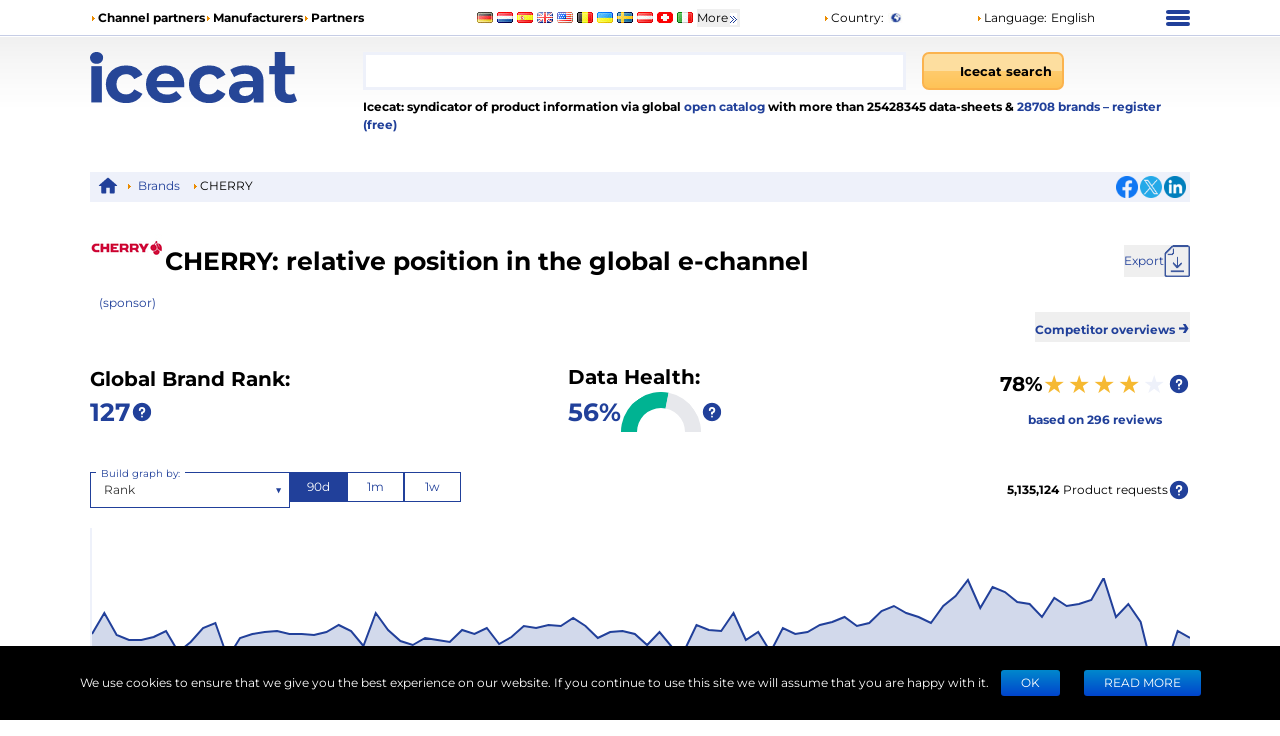

--- FILE ---
content_type: application/javascript; charset=UTF-8
request_url: https://icecat.it/_next/static/chunks/8005.7fb3a0111c770f59.js
body_size: 21050
content:
(self.webpackChunk_N_E=self.webpackChunk_N_E||[]).push([[8005],{3572:(e,t,n)=>{var i=n(12438),r=0;e.exports=function(e){var t=++r;return i(e)+t}},68005:(e,t,n)=>{"use strict";n.r(t),n.d(t,{LINE_UNIQUE_ID_PREFIX:()=>tp,Line:()=>tE,LineCanvas:()=>t$,LineCanvasDefaultProps:()=>tv,LineDefaultProps:()=>tx,ResponsiveLine:()=>tP,ResponsiveLineCanvas:()=>tL,useAreaGenerator:()=>tg,useLine:()=>t_,useLineGenerator:()=>tm,useSlices:()=>ty});var i=n(14232),r=n(84444),o=n(71816),l=n(91755),a=n(7734),s=n(51351),u=n(44239),h=n.n(u),c=n(25702),d=n.n(c),f=n(5323),x=n.n(f),v=n(37114),m=n.n(v),g=n(45838),y=n.n(g),p=n(38013),_=n(21641),b=n(16637),k=n(52999),M=n(92416),S=n(2309),T=n(22094),C=n(28613),w=n(98125),A=n(58501),E=n(60055),P=n(42783),j=n(12764),$=n(64165),L=n(57821),W=n(44153),B=n(5521),F=n(24024),O=n(7312);function z(){return(z=Object.assign?Object.assign.bind():function(e){for(var t=1;t<arguments.length;t++){var n=arguments[t];for(var i in n)Object.prototype.hasOwnProperty.call(n,i)&&(e[i]=n[i])}return e}).apply(this,arguments)}var R=[function(e){return e.setMilliseconds(0)},function(e){return e.setSeconds(0)},function(e){return e.setMinutes(0)},function(e){return e.setHours(0)},function(e){return e.setDate(1)},function(e){return e.setMonth(0)}],D={millisecond:[],second:R.slice(0,1),minute:R.slice(0,2),hour:R.slice(0,3),day:R.slice(0,4),month:R.slice(0,5),year:R.slice(0,6)},G=function(e){var t,n=e.format,i=void 0===n?"native":n,r=e.precision,o=e.useUTC,l=void 0===o||o,s=(t=void 0===r?"millisecond":r,function(e){return D[t].forEach(function(t){t(e)}),e});return function(e){return void 0===e?e:"native"===i||e instanceof Date?s(e):s((l?(0,a.GY)(i):(0,a.T6)(i))(e))}},I=function(e,t,n,i){var r,o,l,a,s=e.min,u=void 0===s?0:s,h=e.max,c=void 0===h?"auto":h,d=e.stacked,f=void 0!==d&&d,x=e.reverse,v=e.clamp,m=e.nice,g=void 0!==m&&m;r="auto"===u?!0===f?null!=(o=t.minStacked)?o:0:t.min:u,l="auto"===c?!0===f?null!=(a=t.maxStacked)?a:0:t.max:c;var y=(0,p.A)().rangeRound("x"===i?[0,n]:[n,0]).domain(void 0!==x&&x?[l,r]:[r,l]).clamp(void 0!==v&&v);return!0===g?y.nice():"number"==typeof g&&y.nice(g),Y(y,f)},Y=function(e,t){return void 0===t&&(t=!1),e.type="linear",e.stacked=t,e},V=function(e,t,n){var i=(0,_.z)().range([0,n]).domain(t.all);return i.type="point",i},U=function(e,t,n,i){var r=e.round;return X((0,_.A)().range("x"===i?[0,n]:[n,0]).domain(t.all).round(void 0===r||r))},X=function(e){return e.type="band",e},H=function(e,t,n){var i,r,o=e.format,l=void 0===o?"native":o,a=e.precision,s=e.min,u=void 0===s?"auto":s,h=e.max,c=void 0===h?"auto":h,d=e.useUTC,f=void 0===d||d,x=e.nice,v=void 0!==x&&x,m=G({format:l,precision:void 0===a?"millisecond":a,useUTC:f});i="auto"===u?m(t.min):"native"!==l?m(u):u,r="auto"===c?m(t.max):"native"!==l?m(c):c;var g=f?(0,b.A)():(0,k.A)();return g.range([0,n]),i&&r&&g.domain([i,r]),!0===v?g.nice():"object"!=typeof v&&"number"!=typeof v||g.nice(v),g.type="time",g.useUTC=f,g},N=function(e,t,n,i){var r,o=e.base,l=e.min,a=void 0===l?"auto":l,s=e.max,u=void 0===s?"auto":s;if(t.all.some(function(e){return 0===e}))throw Error("a log scale domain must not include or cross zero");var h,c,d=!1;if(t.all.filter(function(e){return null!=e}).forEach(function(e){d||(void 0===r?r=Math.sign(e):Math.sign(e)!==r&&(d=!0))}),d)throw Error("a log scale domain must be strictly-positive or strictly-negative");h="auto"===a?t.min:a,c="auto"===u?t.max:u;var f=(0,M.A)().domain([h,c]).rangeRound("x"===i?[0,n]:[n,0]).base(void 0===o?10:o).nice();return f.type="log",f},K=function(e,t,n,i){var r,o,l=e.constant,a=e.min,s=void 0===a?"auto":a,u=e.max,h=void 0===u?"auto":u,c=e.reverse;r="auto"===s?t.min:s,o="auto"===h?t.max:h;var d=(0,S.A)().constant(void 0===l?1:l).rangeRound("x"===i?[0,n]:[n,0]).nice();return!0===(void 0!==c&&c)?d.domain([o,r]):d.domain([r,o]),d.type="symlog",d},q=function(e,t){return e===t},Z=function(e,t){return e.getTime()===t.getTime()};function Q(e,t,n,i){switch(e.type){case"linear":return I(e,t,n,i);case"point":return V(e,t,n);case"band":return U(e,t,n,i);case"time":return H(e,t,n);case"log":return N(e,t,n,i);case"symlog":return K(e,t,n,i);default:throw Error("invalid scale spec")}}var J=function(e,t,n){var i;if("stacked"in n&&n.stacked){var r=e.data["x"===t?"xStacked":"yStacked"];return null==r?null:n(r)}return null!=(i=n(e.data[t]))?i:null},ee=function(e,t,n,i,r){var o=e.map(function(e){return z({},e,{data:e.data.map(function(e){return{data:z({},e)}})})}),l=et(o,t,n);"stacked"in t&&!0===t.stacked&&er(l,o),"stacked"in n&&!0===n.stacked&&eo(l,o);var a=Q(t,l.x,i,"x"),s=Q(n,l.y,r,"y"),u=o.map(function(e){return z({},e,{data:e.data.map(function(e){return z({},e,{position:{x:J(e,"x",a),y:J(e,"y",s)}})})})});return z({},l,{series:u,xScale:a,yScale:s})},et=function(e,t,n){return{x:en(e,"x",t),y:en(e,"y",n)}},en=function(e,t,n,i){var r=void 0===i?{}:i,o=r.getValue,l=void 0===o?function(e){return e.data[t]}:o,a=r.setValue,s=void 0===a?function(e,n){e.data[t]=n}:a;if("linear"===n.type)e.forEach(function(e){e.data.forEach(function(e){var t=l(e);t&&s(e,parseFloat(String(t)))})});else if("time"===n.type&&"native"!==n.format){var u=G(n);e.forEach(function(e){e.data.forEach(function(e){var t=l(e);t&&s(e,u(t))})})}var c=[];switch(e.forEach(function(e){e.data.forEach(function(e){c.push(l(e))})}),n.type){case"linear":var f=x()(h()(c).filter(function(e){return null!==e}),function(e){return e});return{all:f,min:Math.min.apply(Math,f),max:Math.max.apply(Math,f)};case"time":var v=d()(c,function(e){return e.getTime()}).slice(0).sort(function(e,t){return t.getTime()-e.getTime()}).reverse();return{all:v,min:v[0],max:m()(v)};default:var g=h()(c);return{all:g,min:g[0],max:m()(g)}}},ei=function(e,t,n){var i="x"===e?"y":"x",r=[];t[i].all.forEach(function(t){var o=y()(t)?Z:q,l=[];n.forEach(function(n){var a=n.data.find(function(e){return o(e.data[i],t)}),s=null,u=null;if(void 0!==a){if(null!==(s=a.data[e])){var h=m()(l);void 0===h?u=s:null!==h&&(u=h+s)}a.data["x"===e?"xStacked":"yStacked"]=u}l.push(u),null!==u&&r.push(u)})}),t[e].minStacked=Math.min.apply(Math,r),t[e].maxStacked=Math.max.apply(Math,r)},er=function(e,t){return ei("x",e,t)},eo=function(e,t){return ei("y",e,t)},el=function(e){var t=e.bandwidth();if(0===t)return e;var n=t/2;return e.round()&&(n=Math.round(n)),function(t){var i;return(null!=(i=e(t))?i:0)+n}},ea={millisecond:[T.A,T.A],second:[C.A,C.A],minute:[w.A,A.A],hour:[E.A,P.A],day:[(0,j.A)(function(e){return e.setHours(0,0,0,0)},function(e,t){return e.setDate(e.getDate()+t)},function(e,t){return(t.getTime()-e.getTime())/864e5},function(e){return Math.floor(e.getTime()/864e5)}),(0,j.A)(function(e){return e.setUTCHours(0,0,0,0)},function(e,t){return e.setUTCDate(e.getUTCDate()+t)},function(e,t){return(t.getTime()-e.getTime())/864e5},function(e){return Math.floor(e.getTime()/864e5)})],week:[$.fz,L.Hl],sunday:[$.fz,L.Hl],monday:[$.By,L.rt],tuesday:[$.eQ,L.sr],wednesday:[$.l3,L.z2],thursday:[$.dt,L.pT],friday:[$.Sh,L.a1],saturday:[$.kS,L.c8],month:[W.A,B.A],year:[F.A,O.A]},es=RegExp("^every\\s*(\\d+)?\\s*("+Object.keys(ea).join("|")+")s?$","i"),eu=function(e,t){if(Array.isArray(t))return t;if("string"==typeof t&&"useUTC"in e){var n=t.match(es);if(n){var i=n[1],r=n[2],o=ea[r][+!!e.useUTC];if("day"===r){var l,a,s=e.domain(),u=s[0],h=new Date(s[1]);return h.setDate(h.getDate()+1),null!=(l=null==(a=o.every(Number(null!=i?i:1)))?void 0:a.range(u,h))?l:[]}if(void 0===i)return e.ticks(o);var c=o.every(Number(i));if(c)return e.ticks(c)}throw Error("Invalid tickValues: "+t)}if("ticks"in e){if(void 0===t)return e.ticks();if("number"==typeof t&&isFinite(t)&&Math.floor(t)===t)return e.ticks(t)}return e.domain()},eh=n(37876);function ec(){return(ec=Object.assign?Object.assign.bind():function(e){for(var t=1;t<arguments.length;t++){var n=arguments[t];for(var i in n)Object.prototype.hasOwnProperty.call(n,i)&&(e[i]=n[i])}return e}).apply(this,arguments)}var ed=function(e){var t,n=e.axis,i=e.scale,o=e.ticksPosition,l=e.tickValues,a=e.tickSize,s=e.tickPadding,u=e.tickRotation,h=e.truncateTickAt,c=e.engine,d=eu(i,l),f=r.ni[void 0===c?"svg":c],x="bandwidth"in i?el(i):i,v={lineX:0,lineY:0},m={textX:0,textY:0},g="object"==typeof document&&"rtl"===document.dir,y=f.align.center,p=f.baseline.center;return"x"===n?(t=function(e){var t;return{x:null!=(t=x(e))?t:0,y:0}},v.lineY=a*("after"===o?1:-1),m.textY=(a+s)*("after"===o?1:-1),p="after"===o?f.baseline.top:f.baseline.bottom,0===u?y=f.align.center:"after"===o&&u<0||"before"===o&&u>0?(y=f.align[g?"left":"right"],p=f.baseline.center):("after"===o&&u>0||"before"===o&&u<0)&&(y=f.align[g?"right":"left"],p=f.baseline.center)):(t=function(e){var t;return{x:0,y:null!=(t=x(e))?t:0}},v.lineX=a*("after"===o?1:-1),m.textX=(a+s)*("after"===o?1:-1),y="after"===o?f.align.left:f.align.right),{ticks:d.map(function(e){var n,i="string"==typeof e?(n=String(e).length,h&&h>0&&n>h?""+String(e).slice(0,h).concat("..."):""+e):e;return ec({key:e instanceof Date?""+e.valueOf():""+e,value:i},t(e),v,m)}),textAlign:y,textBaseline:p}},ef=function(e,t){if(void 0===e||"function"==typeof e)return e;if("time"===t.type){var n=(0,a.DC)(e);return function(e){return n(e instanceof Date?e:new Date(e))}}return(0,s.GP)(e)},ex=function(e){var t=e.width,n=e.height,i=e.scale,r=e.axis,o=e.values,l=(Array.isArray(o)?o:void 0)||eu(i,o),a="bandwidth"in i?el(i):i;return"x"===r?l.map(function(e){var t,i;return{key:e instanceof Date?""+e.valueOf():""+e,x1:null!=(t=a(e))?t:0,x2:null!=(i=a(e))?i:0,y1:0,y2:n}}):l.map(function(e){var n,i;return{key:e instanceof Date?""+e.valueOf():""+e,x1:0,x2:t,y1:null!=(n=a(e))?n:0,y2:null!=(i=a(e))?i:0}})},ev=(0,i.memo)(function(e){var t,n=e.value,o=e.format,a=e.lineX,s=e.lineY,u=e.onClick,h=e.textBaseline,c=e.textAnchor,d=e.animatedProps,f=(0,r.DP)(),x=f.axis.ticks.line,v=f.axis.ticks.text,m=null!=(t=null==o?void 0:o(n))?t:n,g=(0,i.useMemo)(function(){var e={opacity:d.opacity};return u?{style:ec({},e,{cursor:"pointer"}),onClick:function(e){return u(e,m)}}:{style:e}},[d.opacity,u,m]);return(0,eh.jsxs)(l.CS.g,ec({transform:d.transform},g,{children:[(0,eh.jsx)("line",{x1:0,x2:a,y1:0,y2:s,style:x}),v.outlineWidth>0&&(0,eh.jsx)(l.CS.text,{dominantBaseline:h,textAnchor:c,transform:d.textTransform,style:v,strokeWidth:2*v.outlineWidth,stroke:v.outlineColor,strokeLinejoin:"round",children:""+m}),(0,eh.jsx)(l.CS.text,{dominantBaseline:h,textAnchor:c,transform:d.textTransform,style:(0,r.Ou)(v),children:""+m})]}))}),em=(0,i.memo)(function(e){var t=e.axis,n=e.scale,o=e.x,a=e.y,s=e.length,u=e.ticksPosition,h=e.tickValues,c=e.tickSize,d=e.tickPadding,f=e.tickRotation,x=void 0===f?0:f,v=e.format,m=e.renderTick,g=void 0===m?ev:m,y=e.truncateTickAt,p=e.legend,_=e.legendPosition,b=void 0===_?"end":_,k=e.legendOffset,M=void 0===k?0:k,S=e.onClick,T=e.ariaHidden,C=(0,r.DP)(),w=C.axis.legend.text,A=(0,i.useMemo)(function(){return ef(v,n)},[v,n]),E=ed({axis:t,scale:n,ticksPosition:u,tickValues:h,tickSize:void 0===c?5:c,tickPadding:void 0===d?5:d,tickRotation:x,truncateTickAt:y}),P=E.ticks,j=E.textAlign,$=E.textBaseline,L=null;if(void 0!==p){var W,B=0,F=0,O=0;"y"===t?(O=-90,B=M,"start"===b?(W="start",F=s):"middle"===b?(W="middle",F=s/2):"end"===b&&(W="end")):(F=M,"start"===b?W="start":"middle"===b?(W="middle",B=s/2):"end"===b&&(W="end",B=s)),L=(0,eh.jsxs)(eh.Fragment,{children:[w.outlineWidth>0&&(0,eh.jsx)("text",{transform:"translate("+B+", "+F+") rotate("+O+")",textAnchor:W,style:ec({dominantBaseline:"central"},w),strokeWidth:2*w.outlineWidth,stroke:w.outlineColor,strokeLinejoin:"round",children:p}),(0,eh.jsx)("text",{transform:"translate("+B+", "+F+") rotate("+O+")",textAnchor:W,style:ec({dominantBaseline:"central"},w),children:p})]})}var z=(0,r.mk)(),R=z.animate,D=z.config,G=(0,l.zh)({transform:"translate("+(void 0===o?0:o)+","+(void 0===a?0:a)+")",lineX2:"x"===t?s:0,lineY2:"x"===t?0:s,config:D,immediate:!R}),I=(0,i.useCallback)(function(e){return{opacity:1,transform:"translate("+e.x+","+e.y+")",textTransform:"translate("+e.textX+","+e.textY+") rotate("+x+")"}},[x]),Y=(0,i.useCallback)(function(e){return{opacity:0,transform:"translate("+e.x+","+e.y+")",textTransform:"translate("+e.textX+","+e.textY+") rotate("+x+")"}},[x]),V=(0,l.pn)(P,{keys:function(e){return e.key},initial:I,from:Y,enter:I,update:I,leave:{opacity:0},config:D,immediate:!R});return(0,eh.jsxs)(l.CS.g,{transform:G.transform,"aria-hidden":T,children:[V(function(e,t,n,r){return i.createElement(g,ec({tickIndex:r,format:A,rotate:x,textBaseline:$,textAnchor:j,truncateTickAt:y,animatedProps:e},t,S?{onClick:S}:{}))}),(0,eh.jsx)(l.CS.line,{style:C.axis.domain.line,x1:0,x2:G.lineX2,y1:0,y2:G.lineY2}),L]})}),eg=["top","right","bottom","left"],ey=(0,i.memo)(function(e){var t=e.xScale,n=e.yScale,i=e.width,r=e.height,o={top:e.top,right:e.right,bottom:e.bottom,left:e.left};return(0,eh.jsx)(eh.Fragment,{children:eg.map(function(e){var l=o[e];if(!l)return null;var a="top"===e||"bottom"===e;return(0,eh.jsx)(em,ec({},l,{axis:a?"x":"y",x:"right"===e?i:0,y:"bottom"===e?r:0,scale:a?t:n,length:a?i:r,ticksPosition:"top"===e||"left"===e?"before":"after",truncateTickAt:l.truncateTickAt}),e)})})}),ep=(0,i.memo)(function(e){var t=e.animatedProps,n=(0,r.DP)();return(0,eh.jsx)(l.CS.line,ec({},t,n.grid.line))}),e_=(0,i.memo)(function(e){var t=e.lines,n=(0,r.mk)(),o=n.animate,a=n.config,s=(0,l.pn)(t,{keys:function(e){return e.key},initial:function(e){return{opacity:1,x1:e.x1,x2:e.x2,y1:e.y1,y2:e.y2}},from:function(e){return{opacity:0,x1:e.x1,x2:e.x2,y1:e.y1,y2:e.y2}},enter:function(e){return{opacity:1,x1:e.x1,x2:e.x2,y1:e.y1,y2:e.y2}},update:function(e){return{opacity:1,x1:e.x1,x2:e.x2,y1:e.y1,y2:e.y2}},leave:{opacity:0},config:a,immediate:!o});return(0,eh.jsx)("g",{children:s(function(e,t){return(0,i.createElement)(ep,ec({},t,{key:t.key,animatedProps:e}))})})}),eb=(0,i.memo)(function(e){var t=e.width,n=e.height,r=e.xScale,o=e.yScale,l=e.xValues,a=e.yValues,s=(0,i.useMemo)(function(){return!!r&&ex({width:t,height:n,scale:r,axis:"x",values:l})},[r,l,t,n]),u=(0,i.useMemo)(function(){return!!o&&ex({width:t,height:n,scale:o,axis:"y",values:a})},[n,t,o,a]);return(0,eh.jsxs)(eh.Fragment,{children:[s&&(0,eh.jsx)(e_,{lines:s}),u&&(0,eh.jsx)(e_,{lines:u})]})}),ek=function(e,t){var n,i=t.axis,o=t.scale,l=t.x,a=t.y,s=t.length,u=t.ticksPosition,h=t.tickValues,c=t.tickSize,d=t.tickPadding,f=t.tickRotation,x=void 0===f?0:f,v=t.format,m=t.legend,g=t.legendPosition,y=void 0===g?"end":g,p=t.legendOffset,_=void 0===p?0:p,b=t.theme,k=ed({axis:i,scale:o,ticksPosition:u,tickValues:h,tickSize:void 0===c?5:c,tickPadding:void 0===d?5:d,tickRotation:x,engine:"canvas"}),M=k.ticks,S=k.textAlign,T=k.textBaseline;e.save(),e.translate(void 0===l?0:l,void 0===a?0:a),e.textAlign=S,e.textBaseline=T;var C=b.axis.ticks.text;e.font=(C.fontWeight?C.fontWeight+" ":"")+C.fontSize+"px "+C.fontFamily,(null!=(n=b.axis.domain.line.strokeWidth)?n:0)>0&&(e.lineWidth=Number(b.axis.domain.line.strokeWidth),e.lineCap="square",b.axis.domain.line.stroke&&(e.strokeStyle=b.axis.domain.line.stroke),e.beginPath(),e.moveTo(0,0),e.lineTo("x"===i?s:0,"x"===i?0:s),e.stroke());var w="function"==typeof v?v:function(e){return""+e};if(M.forEach(function(t){(null!=(n=b.axis.ticks.line.strokeWidth)?n:0)>0&&(e.lineWidth=Number(b.axis.ticks.line.strokeWidth),e.lineCap="square",b.axis.ticks.line.stroke&&(e.strokeStyle=b.axis.ticks.line.stroke),e.beginPath(),e.moveTo(t.x,t.y),e.lineTo(t.x+t.lineX,t.y+t.lineY),e.stroke());var n,i=w(t.value);e.save(),e.translate(t.x+t.textX,t.y+t.textY),e.rotate((0,r.tR)(x)),C.outlineWidth>0&&(e.strokeStyle=C.outlineColor,e.lineWidth=2*C.outlineWidth,e.lineJoin="round",e.strokeText(""+i,0,0)),b.axis.ticks.text.fill&&(e.fillStyle=C.fill),e.fillText(""+i,0,0),e.restore()}),void 0!==m){var A=0,E=0,P=0,j="center";"y"===i?(P=-90,A=_,"start"===y?(j="start",E=s):"middle"===y?(j="center",E=s/2):"end"===y&&(j="end")):(E=_,"start"===y?j="start":"middle"===y?(j="center",A=s/2):"end"===y&&(j="end",A=s)),e.translate(A,E),e.rotate((0,r.tR)(P)),e.font=(b.axis.legend.text.fontWeight?b.axis.legend.text.fontWeight+" ":"")+b.axis.legend.text.fontSize+"px "+b.axis.legend.text.fontFamily,b.axis.legend.text.fill&&(e.fillStyle=b.axis.legend.text.fill),e.textAlign=j,e.textBaseline="middle",e.fillText(m,0,0)}e.restore()},eM=function(e,t){var n=t.xScale,i=t.yScale,r=t.width,o=t.height,l=t.top,a=t.right,s=t.bottom,u=t.left,h=t.theme,c={top:l,right:a,bottom:s,left:u};eg.forEach(function(t){var l=c[t];if(!l)return null;var a="top"===t||"bottom"===t,s=a?n:i,u=ef(l.format,s);ek(e,ec({},l,{axis:a?"x":"y",x:"right"===t?r:0,y:"bottom"===t?o:0,scale:s,format:u,length:a?r:o,ticksPosition:"top"===t||"left"===t?"before":"after",theme:h}))})},eS=function(e,t){ex({width:t.width,height:t.height,scale:t.scale,axis:t.axis,values:t.values}).forEach(function(t){e.beginPath(),e.moveTo(t.x1,t.y1),e.lineTo(t.x2,t.y2),e.stroke()})},eT=n(58170),eC=n(80334),ew=n(79036),eA=n(26539),eE=n(96530);let eP=Math.PI,ej=2*eP,e$=ej-1e-6;function eL(e){this._+=e[0];for(let t=1,n=e.length;t<n;++t)this._+=arguments[t]+e[t]}class eW{constructor(e){this._x0=this._y0=this._x1=this._y1=null,this._="",this._append=null==e?eL:function(e){let t=Math.floor(e);if(!(t>=0))throw Error(`invalid digits: ${e}`);if(t>15)return eL;let n=10**t;return function(e){this._+=e[0];for(let t=1,i=e.length;t<i;++t)this._+=Math.round(arguments[t]*n)/n+e[t]}}(e)}moveTo(e,t){this._append`M${this._x0=this._x1=+e},${this._y0=this._y1=+t}`}closePath(){null!==this._x1&&(this._x1=this._x0,this._y1=this._y0,this._append`Z`)}lineTo(e,t){this._append`L${this._x1=+e},${this._y1=+t}`}quadraticCurveTo(e,t,n,i){this._append`Q${+e},${+t},${this._x1=+n},${this._y1=+i}`}bezierCurveTo(e,t,n,i,r,o){this._append`C${+e},${+t},${+n},${+i},${this._x1=+r},${this._y1=+o}`}arcTo(e,t,n,i,r){if(e*=1,t*=1,n*=1,i*=1,(r*=1)<0)throw Error(`negative radius: ${r}`);let o=this._x1,l=this._y1,a=n-e,s=i-t,u=o-e,h=l-t,c=u*u+h*h;if(null===this._x1)this._append`M${this._x1=e},${this._y1=t}`;else if(c>1e-6)if(Math.abs(h*a-s*u)>1e-6&&r){let d=n-o,f=i-l,x=a*a+s*s,v=Math.sqrt(x),m=Math.sqrt(c),g=r*Math.tan((eP-Math.acos((x+c-(d*d+f*f))/(2*v*m)))/2),y=g/m,p=g/v;Math.abs(y-1)>1e-6&&this._append`L${e+y*u},${t+y*h}`,this._append`A${r},${r},0,0,${+(h*d>u*f)},${this._x1=e+p*a},${this._y1=t+p*s}`}else this._append`L${this._x1=e},${this._y1=t}`}arc(e,t,n,i,r,o){if(e*=1,t*=1,n*=1,o=!!o,n<0)throw Error(`negative radius: ${n}`);let l=n*Math.cos(i),a=n*Math.sin(i),s=e+l,u=t+a,h=1^o,c=o?i-r:r-i;null===this._x1?this._append`M${s},${u}`:(Math.abs(this._x1-s)>1e-6||Math.abs(this._y1-u)>1e-6)&&this._append`L${s},${u}`,n&&(c<0&&(c=c%ej+ej),c>e$?this._append`A${n},${n},0,1,${h},${e-l},${t-a}A${n},${n},0,1,${h},${this._x1=s},${this._y1=u}`:c>1e-6&&this._append`A${n},${n},0,${+(c>=eP)},${h},${this._x1=e+n*Math.cos(r)},${this._y1=t+n*Math.sin(r)}`)}rect(e,t,n,i){this._append`M${this._x0=this._x1=+e},${this._y0=this._y1=+t}h${n*=1}v${+i}h${-n}Z`}toString(){return this._}}function eB(e){let t=3;return e.digits=function(n){if(!arguments.length)return t;if(null==n)t=null;else{let e=Math.floor(n);if(!(e>=0))throw RangeError(`invalid digits: ${n}`);t=e}return e},()=>new eW(t)}function eF(e){return e[0]}function eO(e){return e[1]}function ez(e,t){var n=(0,eA.A)(!0),i=null,r=eE.A,o=null,l=eB(a);function a(a){var s,u,h,c=(a=(0,ew.A)(a)).length,d=!1;for(null==i&&(o=r(h=l())),s=0;s<=c;++s)!(s<c&&n(u=a[s],s,a))===d&&((d=!d)?o.lineStart():o.lineEnd()),d&&o.point(+e(u,s,a),+t(u,s,a));if(h)return o=null,h+""||null}return e="function"==typeof e?e:void 0===e?eF:(0,eA.A)(e),t="function"==typeof t?t:void 0===t?eO:(0,eA.A)(t),a.x=function(t){return arguments.length?(e="function"==typeof t?t:(0,eA.A)(+t),a):e},a.y=function(e){return arguments.length?(t="function"==typeof e?e:(0,eA.A)(+e),a):t},a.defined=function(e){return arguments.length?(n="function"==typeof e?e:(0,eA.A)(!!e),a):n},a.curve=function(e){return arguments.length?(r=e,null!=i&&(o=r(i)),a):r},a.context=function(e){return arguments.length?(null==e?i=o=null:o=r(i=e),a):i},a}eW.prototype;var eR=n(3572),eD=n.n(eR);function eG(e,t,n,i,r){let o,l,a,s,u=t[0],h=i[0],c=0,d=0;h>u==h>-u?(o=u,u=t[++c]):(o=h,h=i[++d]);let f=0;if(c<e&&d<n)for(h>u==h>-u?(l=u+o,a=o-(l-u),u=t[++c]):(l=h+o,a=o-(l-h),h=i[++d]),o=l,0!==a&&(r[f++]=a);c<e&&d<n;)h>u==h>-u?(s=(l=o+u)-o,a=o-(l-s)+(u-s),u=t[++c]):(s=(l=o+h)-o,a=o-(l-s)+(h-s),h=i[++d]),o=l,0!==a&&(r[f++]=a);for(;c<e;)s=(l=o+u)-o,a=o-(l-s)+(u-s),u=t[++c],o=l,0!==a&&(r[f++]=a);for(;d<n;)s=(l=o+h)-o,a=o-(l-s)+(h-s),h=i[++d],o=l,0!==a&&(r[f++]=a);return(0!==o||0===f)&&(r[f++]=o),f}function eI(e){return new Float64Array(e)}let eY=eI(4),eV=eI(8),eU=eI(12),eX=eI(16),eH=eI(4);function eN(e,t,n,i,r,o){let l=(t-o)*(n-r),a=(e-r)*(i-o),s=l-a,u=Math.abs(l+a);return Math.abs(s)>=33306690738754716e-32*u?s:-function(e,t,n,i,r,o,l){let a,s,u,h,c,d,f,x,v,m,g,y,p,_,b,k,M,S,T=e-r,C=n-r,w=t-o,A=i-o;_=T*A,f=(d=0x8000001*T)-(d-T),x=T-f,v=(d=0x8000001*A)-(d-A),b=x*(m=A-v)-(_-f*v-x*v-f*m),k=w*C,f=(d=0x8000001*w)-(d-w),x=w-f,v=(d=0x8000001*C)-(d-C),g=b-(M=x*(m=C-v)-(k-f*v-x*v-f*m)),c=b-g,eY[0]=b-(g+c)+(c-M),c=(y=_+g)-_,g=(p=_-(y-c)+(g-c))-k,c=p-g,eY[1]=p-(g+c)+(c-k),c=(S=y+g)-y,eY[2]=y-(S-c)+(g-c),eY[3]=S;let E=function(e,t){let n=t[0];for(let e=1;e<4;e++)n+=t[e];return n}(0,eY),P=22204460492503146e-32*l;if(E>=P||-E>=P||(c=e-T,a=e-(T+c)+(c-r),c=n-C,u=n-(C+c)+(c-r),c=t-w,s=t-(w+c)+(c-o),c=i-A,h=i-(A+c)+(c-o),0===a&&0===s&&0===u&&0===h)||(P=11093356479670487e-47*l+33306690738754706e-32*Math.abs(E),(E+=T*h+A*a-(w*u+C*s))>=P||-E>=P))return E;_=a*A,f=(d=0x8000001*a)-(d-a),x=a-f,v=(d=0x8000001*A)-(d-A),b=x*(m=A-v)-(_-f*v-x*v-f*m),k=s*C,f=(d=0x8000001*s)-(d-s),x=s-f,v=(d=0x8000001*C)-(d-C),g=b-(M=x*(m=C-v)-(k-f*v-x*v-f*m)),c=b-g,eH[0]=b-(g+c)+(c-M),c=(y=_+g)-_,g=(p=_-(y-c)+(g-c))-k,c=p-g,eH[1]=p-(g+c)+(c-k),c=(S=y+g)-y,eH[2]=y-(S-c)+(g-c),eH[3]=S;let j=eG(4,eY,4,eH,eV);_=T*h,f=(d=0x8000001*T)-(d-T),x=T-f,v=(d=0x8000001*h)-(d-h),b=x*(m=h-v)-(_-f*v-x*v-f*m),k=w*u,f=(d=0x8000001*w)-(d-w),x=w-f,v=(d=0x8000001*u)-(d-u),g=b-(M=x*(m=u-v)-(k-f*v-x*v-f*m)),c=b-g,eH[0]=b-(g+c)+(c-M),c=(y=_+g)-_,g=(p=_-(y-c)+(g-c))-k,c=p-g,eH[1]=p-(g+c)+(c-k),c=(S=y+g)-y,eH[2]=y-(S-c)+(g-c),eH[3]=S;let $=eG(j,eV,4,eH,eU);_=a*h,f=(d=0x8000001*a)-(d-a),x=a-f,v=(d=0x8000001*h)-(d-h),b=x*(m=h-v)-(_-f*v-x*v-f*m),k=s*u,f=(d=0x8000001*s)-(d-s),x=s-f,v=(d=0x8000001*u)-(d-u),g=b-(M=x*(m=u-v)-(k-f*v-x*v-f*m)),c=b-g,eH[0]=b-(g+c)+(c-M),c=(y=_+g)-_,g=(p=_-(y-c)+(g-c))-k,c=p-g,eH[1]=p-(g+c)+(c-k),c=(S=y+g)-y,eH[2]=y-(S-c)+(g-c),eH[3]=S;let L=eG($,eU,4,eH,eX);return eX[L-1]}(e,t,n,i,r,o,u)}eI(4),eI(4),eI(4),eI(4),eI(4),eI(4),eI(4),eI(4),eI(4),eI(8),eI(8),eI(8),eI(4),eI(8),eI(8),eI(8),eI(12),eI(192),eI(192),eI(4),eI(4),eI(4),eI(4),eI(4),eI(4),eI(4),eI(4),eI(8),eI(8),eI(8),eI(8),eI(8),eI(8),eI(8),eI(8),eI(8),eI(4),eI(4),eI(4),eI(8),eI(16),eI(16),eI(16),eI(32),eI(32),eI(48),eI(64),eI(1152),eI(1152),eI(4),eI(4),eI(4),eI(4),eI(4),eI(4),eI(4),eI(4),eI(4),eI(4),eI(24),eI(24),eI(24),eI(24),eI(24),eI(24),eI(24),eI(24),eI(24),eI(24),eI(1152),eI(1152),eI(1152),eI(1152),eI(1152),eI(2304),eI(2304),eI(3456),eI(5760),eI(8),eI(8),eI(8),eI(16),eI(24),eI(48),eI(48),eI(96),eI(192),eI(384),eI(384),eI(384),eI(768),eI(96),eI(96),eI(96),eI(1152);let eK=new Uint32Array(512);class eq{static from(e,t=e0,n=e1){let i=e.length,r=new Float64Array(2*i);for(let o=0;o<i;o++){let i=e[o];r[2*o]=t(i),r[2*o+1]=n(i)}return new eq(r)}constructor(e){let t=e.length>>1;if(t>0&&"number"!=typeof e[0])throw Error("Expected coords to contain numbers.");this.coords=e;let n=Math.max(2*t-5,0);this._triangles=new Uint32Array(3*n),this._halfedges=new Int32Array(3*n),this._hashSize=Math.ceil(Math.sqrt(t)),this._hullPrev=new Uint32Array(t),this._hullNext=new Uint32Array(t),this._hullTri=new Uint32Array(t),this._hullHash=new Int32Array(this._hashSize),this._ids=new Uint32Array(t),this._dists=new Float64Array(t),this.update()}update(){let e,t,n,{coords:i,_hullPrev:r,_hullNext:o,_hullTri:l,_hullHash:a}=this,s=i.length>>1,u=1/0,h=1/0,c=-1/0,d=-1/0;for(let e=0;e<s;e++){let t=i[2*e],n=i[2*e+1];t<u&&(u=t),n<h&&(h=n),t>c&&(c=t),n>d&&(d=n),this._ids[e]=e}let f=(u+c)/2,x=(h+d)/2;for(let t=0,n=1/0;t<s;t++){let r=eZ(f,x,i[2*t],i[2*t+1]);r<n&&(e=t,n=r)}let v=i[2*e],m=i[2*e+1];for(let n=0,r=1/0;n<s;n++){if(n===e)continue;let o=eZ(v,m,i[2*n],i[2*n+1]);o<r&&o>0&&(t=n,r=o)}let g=i[2*t],y=i[2*t+1],p=1/0;for(let r=0;r<s;r++){if(r===e||r===t)continue;let o=function(e,t,n,i,r,o){let l=n-e,a=i-t,s=r-e,u=o-t,h=l*l+a*a,c=s*s+u*u,d=.5/(l*u-a*s),f=(u*h-a*c)*d,x=(l*c-s*h)*d;return f*f+x*x}(v,m,g,y,i[2*r],i[2*r+1]);o<p&&(n=r,p=o)}let _=i[2*n],b=i[2*n+1];if(p===1/0){for(let e=0;e<s;e++)this._dists[e]=i[2*e]-i[0]||i[2*e+1]-i[1];eQ(this._ids,this._dists,0,s-1);let e=new Uint32Array(s),t=0;for(let n=0,i=-1/0;n<s;n++){let r=this._ids[n],o=this._dists[r];o>i&&(e[t++]=r,i=o)}this.hull=e.subarray(0,t),this.triangles=new Uint32Array(0),this.halfedges=new Uint32Array(0);return}if(0>eN(v,m,g,y,_,b)){let e=t,i=g,r=y;t=n,g=_,y=b,n=e,_=i,b=r}let k=function(e,t,n,i,r,o){let l=n-e,a=i-t,s=r-e,u=o-t,h=l*l+a*a,c=s*s+u*u,d=.5/(l*u-a*s);return{x:e+(u*h-a*c)*d,y:t+(l*c-s*h)*d}}(v,m,g,y,_,b);this._cx=k.x,this._cy=k.y;for(let e=0;e<s;e++)this._dists[e]=eZ(i[2*e],i[2*e+1],k.x,k.y);eQ(this._ids,this._dists,0,s-1),this._hullStart=e;let M=3;o[e]=r[n]=t,o[t]=r[e]=n,o[n]=r[t]=e,l[e]=0,l[t]=1,l[n]=2,a.fill(-1),a[this._hashKey(v,m)]=e,a[this._hashKey(g,y)]=t,a[this._hashKey(_,b)]=n,this.trianglesLen=0,this._addTriangle(e,t,n,-1,-1,-1);for(let s=0,u,h;s<this._ids.length;s++){let c=this._ids[s],d=i[2*c],f=i[2*c+1];if(s>0&&2220446049250313e-31>=Math.abs(d-u)&&2220446049250313e-31>=Math.abs(f-h)||(u=d,h=f,c===e||c===t||c===n))continue;let x=0;for(let e=0,t=this._hashKey(d,f);e<this._hashSize&&(-1===(x=a[(t+e)%this._hashSize])||x===o[x]);e++);let v=x=r[x],m;for(;m=o[v],eN(d,f,i[2*v],i[2*v+1],i[2*m],i[2*m+1])>=0;)if((v=m)===x){v=-1;break}if(-1===v)continue;let g=this._addTriangle(v,c,o[v],-1,-1,l[v]);l[c]=this._legalize(g+2),l[v]=g,M++;let y=o[v];for(;m=o[y],0>eN(d,f,i[2*y],i[2*y+1],i[2*m],i[2*m+1]);)g=this._addTriangle(y,c,m,l[c],-1,l[y]),l[c]=this._legalize(g+2),o[y]=y,M--,y=m;if(v===x)for(;0>eN(d,f,i[2*(m=r[v])],i[2*m+1],i[2*v],i[2*v+1]);)g=this._addTriangle(m,c,v,-1,l[v],l[m]),this._legalize(g+2),l[m]=g,o[v]=v,M--,v=m;this._hullStart=r[c]=v,o[v]=r[y]=c,o[c]=y,a[this._hashKey(d,f)]=c,a[this._hashKey(i[2*v],i[2*v+1])]=v}this.hull=new Uint32Array(M);for(let e=0,t=this._hullStart;e<M;e++)this.hull[e]=t,t=o[t];this.triangles=this._triangles.subarray(0,this.trianglesLen),this.halfedges=this._halfedges.subarray(0,this.trianglesLen)}_hashKey(e,t){return Math.floor(function(e,t){let n=e/(Math.abs(e)+Math.abs(t));return(t>0?3-n:1+n)/4}(e-this._cx,t-this._cy)*this._hashSize)%this._hashSize}_legalize(e){let{_triangles:t,_halfedges:n,coords:i}=this,r=0,o=0;for(;;){let l=n[e],a=e-e%3;if(o=a+(e+2)%3,-1===l){if(0===r)break;e=eK[--r];continue}let s=l-l%3,u=a+(e+1)%3,h=s+(l+2)%3,c=t[o],d=t[e],f=t[u],x=t[h];if(function(e,t,n,i,r,o,l,a){let s=e-l,u=t-a,h=n-l,c=i-a,d=r-l,f=o-a,x=h*h+c*c,v=d*d+f*f;return s*(c*v-x*f)-u*(h*v-x*d)+(s*s+u*u)*(h*f-c*d)<0}(i[2*c],i[2*c+1],i[2*d],i[2*d+1],i[2*f],i[2*f+1],i[2*x],i[2*x+1])){t[e]=x,t[l]=c;let i=n[h];if(-1===i){let t=this._hullStart;do{if(this._hullTri[t]===h){this._hullTri[t]=e;break}t=this._hullPrev[t]}while(t!==this._hullStart)}this._link(e,i),this._link(l,n[o]),this._link(o,h);let a=s+(l+1)%3;r<eK.length&&(eK[r++]=a)}else{if(0===r)break;e=eK[--r]}}return o}_link(e,t){this._halfedges[e]=t,-1!==t&&(this._halfedges[t]=e)}_addTriangle(e,t,n,i,r,o){let l=this.trianglesLen;return this._triangles[l]=e,this._triangles[l+1]=t,this._triangles[l+2]=n,this._link(l,i),this._link(l+1,r),this._link(l+2,o),this.trianglesLen+=3,l}}function eZ(e,t,n,i){let r=e-n,o=t-i;return r*r+o*o}function eQ(e,t,n,i){if(i-n<=20)for(let r=n+1;r<=i;r++){let i=e[r],o=t[i],l=r-1;for(;l>=n&&t[e[l]]>o;)e[l+1]=e[l--];e[l+1]=i}else{let r=n+i>>1,o=n+1,l=i;eJ(e,r,o),t[e[n]]>t[e[i]]&&eJ(e,n,i),t[e[o]]>t[e[i]]&&eJ(e,o,i),t[e[n]]>t[e[o]]&&eJ(e,n,o);let a=e[o],s=t[a];for(;;){do o++;while(t[e[o]]<s);do l--;while(t[e[l]]>s);if(l<o)break;eJ(e,o,l)}e[n+1]=e[l],e[l]=a,i-o+1>=l-n?(eQ(e,t,o,i),eQ(e,t,n,l-1)):(eQ(e,t,n,l-1),eQ(e,t,o,i))}}function eJ(e,t,n){let i=e[t];e[t]=e[n],e[n]=i}function e0(e){return e[0]}function e1(e){return e[1]}class e2{constructor(){this._x0=this._y0=this._x1=this._y1=null,this._=""}moveTo(e,t){this._+=`M${this._x0=this._x1=+e},${this._y0=this._y1=+t}`}closePath(){null!==this._x1&&(this._x1=this._x0,this._y1=this._y0,this._+="Z")}lineTo(e,t){this._+=`L${this._x1=+e},${this._y1=+t}`}arc(e,t,n){e*=1,t*=1,n*=1;let i=e+n,r=t;if(n<0)throw Error("negative radius");null===this._x1?this._+=`M${i},${r}`:(Math.abs(this._x1-i)>1e-6||Math.abs(this._y1-r)>1e-6)&&(this._+="L"+i+","+r),n&&(this._+=`A${n},${n},0,1,1,${e-n},${t}A${n},${n},0,1,1,${this._x1=i},${this._y1=r}`)}rect(e,t,n,i){this._+=`M${this._x0=this._x1=+e},${this._y0=this._y1=+t}h${+n}v${+i}h${-n}Z`}value(){return this._||null}}class e4{constructor(){this._=[]}moveTo(e,t){this._.push([e,t])}closePath(){this._.push(this._[0].slice())}lineTo(e,t){this._.push([e,t])}value(){return this._.length?this._:null}}class e3{constructor(e,[t,n,i,r]=[0,0,960,500]){if(!((i*=1)>=(t*=1))||!((r*=1)>=(n*=1)))throw Error("invalid bounds");this.delaunay=e,this._circumcenters=new Float64Array(2*e.points.length),this.vectors=new Float64Array(2*e.points.length),this.xmax=i,this.xmin=t,this.ymax=r,this.ymin=n,this._init()}update(){return this.delaunay.update(),this._init(),this}_init(){let e,t,{delaunay:{points:n,hull:i,triangles:r},vectors:o}=this,l=this.circumcenters=this._circumcenters.subarray(0,r.length/3*2);for(let o=0,a=0,s=r.length,u,h;o<s;o+=3,a+=2){let s=2*r[o],c=2*r[o+1],d=2*r[o+2],f=n[s],x=n[s+1],v=n[c],m=n[c+1],g=n[d],y=n[d+1],p=v-f,_=m-x,b=g-f,k=y-x,M=(p*k-_*b)*2;if(1e-9>Math.abs(M)){if(void 0===e){for(let r of(e=t=0,i))e+=n[2*r],t+=n[2*r+1];e/=i.length,t/=i.length}let r=1e9*Math.sign((e-f)*k-(t-x)*b);u=(f+g)/2-r*k,h=(x+y)/2+r*b}else{let e=1/M,t=p*p+_*_,n=b*b+k*k;u=f+(k*t-_*n)*e,h=x+(p*n-b*t)*e}l[a]=u,l[a+1]=h}let a=i[i.length-1],s,u=4*a,h,c=n[2*a],d,f=n[2*a+1];o.fill(0);for(let e=0;e<i.length;++e)a=i[e],s=u,h=c,d=f,u=4*a,c=n[2*a],f=n[2*a+1],o[s+2]=o[u]=d-f,o[s+3]=o[u+1]=c-h}render(e){let t=null==e?e=new e2:void 0,{delaunay:{halfedges:n,inedges:i,hull:r},circumcenters:o,vectors:l}=this;if(r.length<=1)return null;for(let t=0,i=n.length;t<i;++t){let i=n[t];if(i<t)continue;let r=2*Math.floor(t/3),l=2*Math.floor(i/3),a=o[r],s=o[r+1],u=o[l],h=o[l+1];this._renderSegment(a,s,u,h,e)}let a,s=r[r.length-1];for(let t=0;t<r.length;++t){a=s;let n=2*Math.floor(i[s=r[t]]/3),u=o[n],h=o[n+1],c=4*a,d=this._project(u,h,l[c+2],l[c+3]);d&&this._renderSegment(u,h,d[0],d[1],e)}return t&&t.value()}renderBounds(e){let t=null==e?e=new e2:void 0;return e.rect(this.xmin,this.ymin,this.xmax-this.xmin,this.ymax-this.ymin),t&&t.value()}renderCell(e,t){let n=null==t?t=new e2:void 0,i=this._clip(e);if(null===i||!i.length)return;t.moveTo(i[0],i[1]);let r=i.length;for(;i[0]===i[r-2]&&i[1]===i[r-1]&&r>1;)r-=2;for(let e=2;e<r;e+=2)(i[e]!==i[e-2]||i[e+1]!==i[e-1])&&t.lineTo(i[e],i[e+1]);return t.closePath(),n&&n.value()}*cellPolygons(){let{delaunay:{points:e}}=this;for(let t=0,n=e.length/2;t<n;++t){let e=this.cellPolygon(t);e&&(e.index=t,yield e)}}cellPolygon(e){let t=new e4;return this.renderCell(e,t),t.value()}_renderSegment(e,t,n,i,r){let o,l=this._regioncode(e,t),a=this._regioncode(n,i);0===l&&0===a?(r.moveTo(e,t),r.lineTo(n,i)):(o=this._clipSegment(e,t,n,i,l,a))&&(r.moveTo(o[0],o[1]),r.lineTo(o[2],o[3]))}contains(e,t,n){return(t*=1)==t&&(n*=1)==n&&this.delaunay._step(e,t,n)===e}*neighbors(e){let t=this._clip(e);if(t)for(let n of this.delaunay.neighbors(e)){let e=this._clip(n);if(e){e:for(let i=0,r=t.length;i<r;i+=2)for(let o=0,l=e.length;o<l;o+=2)if(t[i]===e[o]&&t[i+1]===e[o+1]&&t[(i+2)%r]===e[(o+l-2)%l]&&t[(i+3)%r]===e[(o+l-1)%l]){yield n;break e}}}}_cell(e){let{circumcenters:t,delaunay:{inedges:n,halfedges:i,triangles:r}}=this,o=n[e];if(-1===o)return null;let l=[],a=o;do{let n=Math.floor(a/3);if(l.push(t[2*n],t[2*n+1]),r[a=a%3==2?a-2:a+1]!==e)break;a=i[a]}while(a!==o&&-1!==a);return l}_clip(e){if(0===e&&1===this.delaunay.hull.length)return[this.xmax,this.ymin,this.xmax,this.ymax,this.xmin,this.ymax,this.xmin,this.ymin];let t=this._cell(e);if(null===t)return null;let{vectors:n}=this,i=4*e;return this._simplify(n[i]||n[i+1]?this._clipInfinite(e,t,n[i],n[i+1],n[i+2],n[i+3]):this._clipFinite(e,t))}_clipFinite(e,t){let n=t.length,i=null,r,o,l=t[n-2],a=t[n-1],s,u=this._regioncode(l,a),h,c=0;for(let d=0;d<n;d+=2)if(r=l,o=a,l=t[d],a=t[d+1],s=u,u=this._regioncode(l,a),0===s&&0===u)h=c,c=0,i?i.push(l,a):i=[l,a];else{let t,n,d,f,x;if(0===s){if(null===(t=this._clipSegment(r,o,l,a,s,u)))continue;[n,d,f,x]=t}else{if(null===(t=this._clipSegment(l,a,r,o,u,s)))continue;[f,x,n,d]=t,h=c,c=this._edgecode(n,d),h&&c&&this._edge(e,h,c,i,i.length),i?i.push(n,d):i=[n,d]}h=c,c=this._edgecode(f,x),h&&c&&this._edge(e,h,c,i,i.length),i?i.push(f,x):i=[f,x]}if(i)h=c,c=this._edgecode(i[0],i[1]),h&&c&&this._edge(e,h,c,i,i.length);else if(this.contains(e,(this.xmin+this.xmax)/2,(this.ymin+this.ymax)/2))return[this.xmax,this.ymin,this.xmax,this.ymax,this.xmin,this.ymax,this.xmin,this.ymin];return i}_clipSegment(e,t,n,i,r,o){let l=r<o;for(l&&([e,t,n,i,r,o]=[n,i,e,t,o,r]);;){if(0===r&&0===o)return l?[n,i,e,t]:[e,t,n,i];if(r&o)return null;let a,s,u=r||o;8&u?(a=e+(n-e)*(this.ymax-t)/(i-t),s=this.ymax):4&u?(a=e+(n-e)*(this.ymin-t)/(i-t),s=this.ymin):2&u?(s=t+(i-t)*(this.xmax-e)/(n-e),a=this.xmax):(s=t+(i-t)*(this.xmin-e)/(n-e),a=this.xmin),r?(e=a,t=s,r=this._regioncode(e,t)):(n=a,i=s,o=this._regioncode(n,i))}}_clipInfinite(e,t,n,i,r,o){let l=Array.from(t),a;if((a=this._project(l[0],l[1],n,i))&&l.unshift(a[0],a[1]),(a=this._project(l[l.length-2],l[l.length-1],r,o))&&l.push(a[0],a[1]),l=this._clipFinite(e,l))for(let t=0,n=l.length,i,r=this._edgecode(l[n-2],l[n-1]);t<n;t+=2)i=r,r=this._edgecode(l[t],l[t+1]),i&&r&&(t=this._edge(e,i,r,l,t),n=l.length);else this.contains(e,(this.xmin+this.xmax)/2,(this.ymin+this.ymax)/2)&&(l=[this.xmin,this.ymin,this.xmax,this.ymin,this.xmax,this.ymax,this.xmin,this.ymax]);return l}_edge(e,t,n,i,r){for(;t!==n;){let n,o;switch(t){case 5:t=4;continue;case 4:t=6,n=this.xmax,o=this.ymin;break;case 6:t=2;continue;case 2:t=10,n=this.xmax,o=this.ymax;break;case 10:t=8;continue;case 8:t=9,n=this.xmin,o=this.ymax;break;case 9:t=1;continue;case 1:t=5,n=this.xmin,o=this.ymin}(i[r]!==n||i[r+1]!==o)&&this.contains(e,n,o)&&(i.splice(r,0,n,o),r+=2)}return r}_project(e,t,n,i){let r=1/0,o,l,a;if(i<0){if(t<=this.ymin)return null;(o=(this.ymin-t)/i)<r&&(a=this.ymin,l=e+(r=o)*n)}else if(i>0){if(t>=this.ymax)return null;(o=(this.ymax-t)/i)<r&&(a=this.ymax,l=e+(r=o)*n)}if(n>0){if(e>=this.xmax)return null;(o=(this.xmax-e)/n)<r&&(l=this.xmax,a=t+(r=o)*i)}else if(n<0){if(e<=this.xmin)return null;(o=(this.xmin-e)/n)<r&&(l=this.xmin,a=t+(r=o)*i)}return[l,a]}_edgecode(e,t){return(e===this.xmin?1:2*(e===this.xmax))|(t===this.ymin?4:8*(t===this.ymax))}_regioncode(e,t){return(e<this.xmin?1:2*(e>this.xmax))|(t<this.ymin?4:8*(t>this.ymax))}_simplify(e){if(e&&e.length>4){for(let t=0;t<e.length;t+=2){let n=(t+2)%e.length,i=(t+4)%e.length;(e[t]===e[n]&&e[n]===e[i]||e[t+1]===e[n+1]&&e[n+1]===e[i+1])&&(e.splice(n,2),t-=2)}e.length||(e=null)}return e}}let e8=2*Math.PI,e6=Math.pow;function e5(e){return e[0]}function e9(e){return e[1]}class e7{static from(e,t=e5,n=e9,i){return new e7("length"in e?function(e,t,n,i){let r=e.length,o=new Float64Array(2*r);for(let l=0;l<r;++l){let r=e[l];o[2*l]=t.call(i,r,l,e),o[2*l+1]=n.call(i,r,l,e)}return o}(e,t,n,i):Float64Array.from(function*(e,t,n,i){let r=0;for(let o of e)yield t.call(i,o,r,e),yield n.call(i,o,r,e),++r}(e,t,n,i)))}constructor(e){this._delaunator=new eq(e),this.inedges=new Int32Array(e.length/2),this._hullIndex=new Int32Array(e.length/2),this.points=this._delaunator.coords,this._init()}update(){return this._delaunator.update(),this._init(),this}_init(){let e=this._delaunator,t=this.points;if(e.hull&&e.hull.length>2&&function(e){let{triangles:t,coords:n}=e;for(let e=0;e<t.length;e+=3){let i=2*t[e],r=2*t[e+1],o=2*t[e+2];if((n[o]-n[i])*(n[r+1]-n[i+1])-(n[r]-n[i])*(n[o+1]-n[i+1])>1e-10)return!1}return!0}(e)){this.collinear=Int32Array.from({length:t.length/2},(e,t)=>t).sort((e,n)=>t[2*e]-t[2*n]||t[2*e+1]-t[2*n+1]);let e=this.collinear[0],r=this.collinear[this.collinear.length-1],o=[t[2*e],t[2*e+1],t[2*r],t[2*r+1]],l=1e-8*Math.hypot(o[3]-o[1],o[2]-o[0]);for(let e=0,r=t.length/2;e<r;++e){var n,i;let r=(n=t[2*e],[n+Math.sin(n+(i=t[2*e+1]))*l,i+Math.cos(n-i)*l]);t[2*e]=r[0],t[2*e+1]=r[1]}this._delaunator=new eq(t)}else delete this.collinear;let r=this.halfedges=this._delaunator.halfedges,o=this.hull=this._delaunator.hull,l=this.triangles=this._delaunator.triangles,a=this.inedges.fill(-1),s=this._hullIndex.fill(-1);for(let e=0,t=r.length;e<t;++e){let t=l[e%3==2?e-2:e+1];(-1===r[e]||-1===a[t])&&(a[t]=e)}for(let e=0,t=o.length;e<t;++e)s[o[e]]=e;o.length<=2&&o.length>0&&(this.triangles=new Int32Array(3).fill(-1),this.halfedges=new Int32Array(3).fill(-1),this.triangles[0]=o[0],a[o[0]]=1,2===o.length&&(a[o[1]]=0,this.triangles[1]=o[1],this.triangles[2]=o[1]))}voronoi(e){return new e3(this,e)}*neighbors(e){let{inedges:t,hull:n,_hullIndex:i,halfedges:r,triangles:o,collinear:l}=this;if(l){let t=l.indexOf(e);t>0&&(yield l[t-1]),t<l.length-1&&(yield l[t+1]);return}let a=t[e];if(-1===a)return;let s=a,u=-1;do{if(yield u=o[s],o[s=s%3==2?s-2:s+1]!==e)return;if(-1===(s=r[s])){let t=n[(i[e]+1)%n.length];t!==u&&(yield t);return}}while(s!==a)}find(e,t,n=0){let i;if((e*=1)!=e||(t*=1)!=t)return -1;let r=n;for(;(i=this._step(n,e,t))>=0&&i!==n&&i!==r;)n=i;return i}_step(e,t,n){let{inedges:i,hull:r,_hullIndex:o,halfedges:l,triangles:a,points:s}=this;if(-1===i[e]||!s.length)return(e+1)%(s.length>>1);let u=e,h=e6(t-s[2*e],2)+e6(n-s[2*e+1],2),c=i[e],d=c;do{let i=a[d],c=e6(t-s[2*i],2)+e6(n-s[2*i+1],2);if(c<h&&(h=c,u=i),a[d=d%3==2?d-2:d+1]!==e)break;if(-1===(d=l[d])){if((d=r[(o[e]+1)%r.length])!==i&&e6(t-s[2*d],2)+e6(n-s[2*d+1],2)<h)return d;break}}while(d!==c);return u}render(e){let t=null==e?e=new e2:void 0,{points:n,halfedges:i,triangles:r}=this;for(let t=0,o=i.length;t<o;++t){let o=i[t];if(o<t)continue;let l=2*r[t],a=2*r[o];e.moveTo(n[l],n[l+1]),e.lineTo(n[a],n[a+1])}return this.renderHull(e),t&&t.value()}renderPoints(e,t){void 0!==t||e&&"function"==typeof e.moveTo||(t=e,e=null),t=void 0==t?2:+t;let n=null==e?e=new e2:void 0,{points:i}=this;for(let n=0,r=i.length;n<r;n+=2){let r=i[n],o=i[n+1];e.moveTo(r+t,o),e.arc(r,o,t,0,e8)}return n&&n.value()}renderHull(e){let t=null==e?e=new e2:void 0,{hull:n,points:i}=this,r=2*n[0],o=n.length;e.moveTo(i[r],i[r+1]);for(let t=1;t<o;++t){let r=2*n[t];e.lineTo(i[r],i[r+1])}return e.closePath(),t&&t.value()}hullPolygon(){let e=new e4;return this.renderHull(e),e.value()}renderTriangle(e,t){let n=null==t?t=new e2:void 0,{points:i,triangles:r}=this,o=2*r[e*=3],l=2*r[e+1],a=2*r[e+2];return t.moveTo(i[o],i[o+1]),t.lineTo(i[l],i[l+1]),t.lineTo(i[a],i[a+1]),t.closePath(),n&&n.value()}*trianglePolygons(){let{triangles:e}=this;for(let t=0,n=e.length/3;t<n;++t)yield this.trianglePolygon(t)}trianglePolygon(e){let t=new e4;return this.renderTriangle(e,t),t.value()}}var te=function(e){return[e.x,e.y]},tt=r.kT,tn="cursor",ti=function(e){var t=e.points,n=e.getNodePosition,i=void 0===n?te:n,r=e.margin,o=void 0===r?tt:r;return t.map(function(e){var t=i(e),n=t[0],r=t[1];return[n+o.left,r+o.top]})},tr=function(e){var t=e.points,n=e.width,i=e.height,r=e.margin,o=void 0===r?tt:r,l=e.debug,a=e7.from(t),s=l?a.voronoi([0,0,o.left+n+o.right,o.top+i+o.bottom]):void 0;return{points:t,delaunay:a,voronoi:s}},to=function(e){var t=e.points,n=e.getNodePosition,r=void 0===n?te:n,o=e.width,l=e.height,a=e.margin,s=void 0===a?tt:a,u=e.debug;return(0,i.useMemo)(function(){return tr({points:ti({points:t,margin:s,getNodePosition:r}),width:o,height:l,margin:s,debug:u})},[t,o,l,s,u])},tl=function(e){var t=e.elementRef,n=e.nodes,o=e.getNodePosition,l=void 0===o?te:o,a=e.delaunay,s=e.setCurrent,u=e.margin,h=void 0===u?tt:u,c=e.detectionRadius,d=void 0===c?1/0:c,f=e.isInteractive,x=void 0===f||f,v=e.onMouseEnter,m=e.onMouseMove,g=e.onMouseLeave,y=e.onClick,p=e.onTouchStart,_=e.onTouchMove,b=e.onTouchEnd,k=e.enableTouchCrosshair,M=void 0!==k&&k,S=e.tooltip,T=e.tooltipPosition,C=void 0===T?tn:T,w=e.tooltipAnchor,A=void 0===w?"top":w,E=(0,i.useState)(null),P=E[0],j=E[1],$=(0,i.useRef)(null);(0,i.useEffect)(function(){$.current=P},[$,P]);var L=(0,i.useCallback)(function(e){if(!t.current)return null;var i=(0,r.H9)(t.current,e),o=i[0],s=i[1],u=a.find(o,s),c=void 0!==u?n[u]:null;if(c&&d!==1/0){var f=l(c),x=f[0],v=f[1];(0,r.Yf)(o,s,x+h.left,v+h.top)>d&&(u=null,c=null)}return null===u||null===c?null:[u,c]},[t,a,n,l,h,d]),W=(0,eC.fS)(),B=W.showTooltipAt,F=W.showTooltipFromEvent,O=W.hideTooltip,z=(0,i.useMemo)(function(){if(S)return"cursor"===C?function(e,t){F(S(e),t,A)}:function(e){var t=l(e),n=t[0],i=t[1];B(S(e),[n+h.left,i+h.top],A)}},[B,F,S,C,A,l,h]),R=(0,i.useCallback)(function(e){var t=L(e);if(j(t),null==s||s(t?t[1]:null),t){var n=t[1];null==z||z(n,e),null==v||v(t[1],e)}},[L,j,s,z,v]),D=(0,i.useCallback)(function(e){var t=L(e);if(j(t),t){var n=t[0],i=t[1];if(null==s||s(i),null==z||z(i,e),$.current){var r=$.current,o=r[0],l=r[1];n!==o?null==g||g(l,e):null==m||m(i,e)}else null==v||v(i,e)}else null==s||s(null),null==O||O(),$.current&&(null==g||g($.current[1],e))},[L,j,$,v,m,g,z,O]),G=(0,i.useCallback)(function(e){j(null),null==s||s(null),O(),g&&$.current&&g($.current[1],e)},[j,s,$,O,g]),I=(0,i.useCallback)(function(e){var t=L(e);j(t),t&&(null==y||y(t[1],e))},[L,j,y]),Y=(0,i.useCallback)(function(e){var t=L(e);M&&(j(t),null==s||s(t?t[1]:null)),t&&(null==p||p(t[1],e))},[L,j,s,M,p]),V=(0,i.useCallback)(function(e){var t=L(e);M&&(j(t),null==s||s(t?t[1]:null)),t&&(null==_||_(t[1],e))},[L,j,s,M,_]),U=(0,i.useCallback)(function(e){M&&(j(null),null==s||s(null)),b&&$.current&&b($.current[1],e)},[M,j,s,b,$]);return{current:P,handleMouseEnter:x?R:void 0,handleMouseMove:x?D:void 0,handleMouseLeave:x?G:void 0,handleClick:x?I:void 0,handleTouchStart:x?Y:void 0,handleTouchMove:x?V:void 0,handleTouchEnd:x?U:void 0}},ta=function(e){var t=e.nodes,n=e.width,r=e.height,o=e.margin,l=void 0===o?tt:o,a=e.getNodePosition,s=e.setCurrent,u=e.onMouseEnter,h=e.onMouseMove,c=e.onMouseLeave,d=e.onClick,f=e.onTouchStart,x=e.onTouchMove,v=e.onTouchEnd,m=e.enableTouchCrosshair,g=e.detectionRadius,y=void 0===g?1/0:g,p=e.tooltip,_=e.tooltipPosition,b=e.tooltipAnchor,k=e.debug,M=(0,i.useRef)(null),S=to({points:t,getNodePosition:a,width:n,height:r,margin:l,debug:k}),T=S.delaunay,C=S.voronoi,w=tl({elementRef:M,nodes:t,delaunay:T,margin:l,detectionRadius:y,setCurrent:s,onMouseEnter:u,onMouseMove:h,onMouseLeave:c,onClick:d,onTouchStart:f,onTouchMove:x,onTouchEnd:v,enableTouchCrosshair:void 0!==m&&m,tooltip:p,tooltipPosition:void 0===_?tn:_,tooltipAnchor:void 0===b?"top":b}),A=w.current,E=w.handleMouseEnter,P=w.handleMouseMove,j=w.handleMouseLeave,$=w.handleClick,L=w.handleTouchStart,W=w.handleTouchMove,B=w.handleTouchEnd,F=(0,i.useMemo)(function(){if(k&&C)return C.render()},[k,C]);return(0,eh.jsxs)("g",{ref:M,transform:"translate("+-l.left+","+-l.top+")",children:[k&&C&&(0,eh.jsxs)(eh.Fragment,{children:[(0,eh.jsx)("path",{d:F,stroke:"red",strokeWidth:1,opacity:.75}),y<1/0&&(0,eh.jsx)("path",{stroke:"red",strokeWidth:.35,fill:"none",d:T.renderPoints(void 0,y)}),A&&(0,eh.jsx)("path",{fill:"pink",opacity:.35,d:C.renderCell(A[0])})]}),(0,eh.jsx)("rect",{"data-ref":"mesh-interceptor",width:l.left+n+l.right,height:l.top+r+l.bottom,fill:"red",opacity:0,style:{cursor:"auto"},onMouseEnter:E,onMouseMove:P,onMouseLeave:j,onTouchStart:L,onTouchMove:W,onTouchEnd:B,onClick:$})]})},ts=function(e,t){e.save(),e.globalAlpha=.75,e.beginPath(),t.render(e),e.strokeStyle="red",e.lineWidth=1,e.stroke(),e.restore()},tu=function(e,t,n){e.save(),e.globalAlpha=.35,e.beginPath(),t.renderCell(n,e),e.fillStyle="pink",e.fill(),e.restore()};function th(){return(th=Object.assign?Object.assign.bind():function(e){for(var t=1;t<arguments.length;t++){var n=arguments[t];for(var i in n)Object.prototype.hasOwnProperty.call(n,i)&&(e[i]=n[i])}return e}).apply(this,arguments)}var tc=(0,i.memo)(function(e){var t=e.point;return(0,eh.jsx)(eC.GK,{id:(0,eh.jsxs)("span",{children:["x: ",(0,eh.jsx)("strong",{children:t.data.xFormatted}),", y:"," ",(0,eh.jsx)("strong",{children:t.data.yFormatted})]}),enableChip:!0,color:t.serieColor})}),td=(0,i.memo)(function(e){var t=e.slice,n=e.axis,i=(0,r.DP)(),o="x"===n?"y":"x";return(0,eh.jsx)(eC.ST,{rows:t.points.map(function(e){return[(0,eh.jsx)(eC.vu,{color:e.serieColor,style:i.tooltip.chip},"chip"),e.serieId,(0,eh.jsx)("span",{style:i.tooltip.tableCellValue,children:e.data[o+"Formatted"]},"value")]})})}),tf={curve:"linear",xScale:{type:"point"},yScale:{type:"linear",min:0,max:"auto"},layers:["grid","markers","axes","areas","crosshair","lines","points","slices","mesh","legends"],axisBottom:{},axisLeft:{},enableGridX:!0,enableGridY:!0,enablePoints:!0,pointSize:6,pointColor:{from:"color"},pointBorderWidth:0,pointBorderColor:{theme:"background"},enablePointLabel:!1,pointLabel:"yFormatted",colors:{scheme:"nivo"},enableArea:!1,areaBaselineValue:0,areaOpacity:.2,areaBlendMode:"normal",lineWidth:2,legends:[],isInteractive:!0,tooltip:tc,enableSlices:!1,debugSlices:!1,sliceTooltip:td,debugMesh:!1,enableCrosshair:!0,crosshairType:"bottom-left"},tx=th({},tf,{enablePointLabel:!1,useMesh:!1,enableTouchCrosshair:!1,animate:!0,motionConfig:"gentle",defs:[],fill:[],role:"img"}),tv=th({},tf,{pixelRatio:"undefined"!=typeof window&&window.devicePixelRatio||1}),tm=function(e){var t=e.curve;return(0,i.useMemo)(function(){return ez().defined(function(e){return null!==e.x&&null!==e.y}).x(function(e){return e.x}).y(function(e){return e.y}).curve((0,r.Lp)(t))},[t])},tg=function(e){var t=e.curve,n=e.yScale,o=e.areaBaselineValue;return(0,i.useMemo)(function(){return(function(e,t,n){var i=null,r=(0,eA.A)(!0),o=null,l=eE.A,a=null,s=eB(u);function u(u){var h,c,d,f,x,v=(u=(0,ew.A)(u)).length,m=!1,g=Array(v),y=Array(v);for(null==o&&(a=l(x=s())),h=0;h<=v;++h){if(!(h<v&&r(f=u[h],h,u))===m)if(m=!m)c=h,a.areaStart(),a.lineStart();else{for(a.lineEnd(),a.lineStart(),d=h-1;d>=c;--d)a.point(g[d],y[d]);a.lineEnd(),a.areaEnd()}m&&(g[h]=+e(f,h,u),y[h]=+t(f,h,u),a.point(i?+i(f,h,u):g[h],n?+n(f,h,u):y[h]))}if(x)return a=null,x+""||null}function h(){return ez().defined(r).curve(l).context(o)}return e="function"==typeof e?e:void 0===e?eF:(0,eA.A)(+e),t="function"==typeof t?t:void 0===t?(0,eA.A)(0):(0,eA.A)(+t),n="function"==typeof n?n:void 0===n?eO:(0,eA.A)(+n),u.x=function(t){return arguments.length?(e="function"==typeof t?t:(0,eA.A)(+t),i=null,u):e},u.x0=function(t){return arguments.length?(e="function"==typeof t?t:(0,eA.A)(+t),u):e},u.x1=function(e){return arguments.length?(i=null==e?null:"function"==typeof e?e:(0,eA.A)(+e),u):i},u.y=function(e){return arguments.length?(t="function"==typeof e?e:(0,eA.A)(+e),n=null,u):t},u.y0=function(e){return arguments.length?(t="function"==typeof e?e:(0,eA.A)(+e),u):t},u.y1=function(e){return arguments.length?(n=null==e?null:"function"==typeof e?e:(0,eA.A)(+e),u):n},u.lineX0=u.lineY0=function(){return h().x(e).y(t)},u.lineY1=function(){return h().x(e).y(n)},u.lineX1=function(){return h().x(i).y(t)},u.defined=function(e){return arguments.length?(r="function"==typeof e?e:(0,eA.A)(!!e),u):r},u.curve=function(e){return arguments.length?(l=e,null!=o&&(a=l(o)),u):l},u.context=function(e){return arguments.length?(null==e?o=a=null:a=l(o=e),u):o},u})().defined(function(e){return null!==e.x&&null!==e.y}).x(function(e){return e.x}).y1(function(e){return e.y}).curve((0,r.Lp)(t)).y0(n(o))},[t,n,o])},ty=function(e){var t=e.componentId,n=e.enableSlices,r=e.points,o=e.width,l=e.height;return(0,i.useMemo)(function(){if(!1===n)return[];if("x"===n){var e=new Map;return r.forEach(function(t){null!==t.data.x&&null!==t.data.y&&(e.has(t.x)?e.get(t.x).push(t):e.set(t.x,[t]))}),Array.from(e.entries()).sort(function(e,t){return e[0]-t[0]}).map(function(e,n,i){var r,a,s=e[0],u=e[1],h=i[n-1],c=i[n+1];return r=h?s-(s-h[0])/2:s,a=c?s-r+(c[0]-s)/2:o-r,{id:"slice:"+t+":"+s,x0:r,x:s,y0:0,y:0,width:a,height:l,points:u.reverse()}})}if("y"===n){var i=new Map;return r.forEach(function(e){null!==e.data.x&&null!==e.data.y&&(i.has(e.y)?i.get(e.y).push(e):i.set(e.y,[e]))}),Array.from(i.entries()).sort(function(e,t){return e[0]-t[0]}).map(function(e,t,n){var i,r,a=e[0],s=e[1],u=n[t-1],h=n[t+1];return i=u?a-(a-u[0])/2:a,r=h?a-i+(h[0]-a)/2:l-i,{id:a,x0:0,x:0,y0:i,y:a,width:o,height:r,points:s.reverse()}})}},[t,n,l,r,o])},tp="line",t_=function(e){var t,n,l,a,s,u,h=e.data,c=e.xScale,d=void 0===c?tx.xScale:c,f=e.xFormat,x=e.yScale,v=void 0===x?tx.yScale:x,m=e.yFormat,g=e.width,y=e.height,p=e.colors,_=void 0===p?tx.colors:p,b=e.curve,k=void 0===b?tx.curve:b,M=e.areaBaselineValue,S=void 0===M?tx.areaBaselineValue:M,T=e.pointColor,C=void 0===T?tx.pointColor:T,w=e.pointBorderColor,A=void 0===w?tx.pointBorderColor:w,E=e.enableSlices,P=void 0===E?tx.enableSlicesTooltip:E,j=(0,i.useState)(eD()(tp))[0],$=(0,r.d_)(f),L=(0,r.d_)(m),W=(0,o.m1)(_,"id"),B=(0,r.DP)(),F=(0,o.nz)(C,B),O=(0,o.nz)(A,B),z=(0,i.useState)([]),R=z[0],D=z[1],G=(0,i.useMemo)(function(){return ee(h.filter(function(e){return -1===R.indexOf(e.id)}),d,v,g,y)},[h,R,d,v,g,y]),I=G.xScale,Y=G.yScale,V=G.series,U=(0,i.useMemo)(function(){var e=h.map(function(e){return{id:e.id,label:e.id,color:W(e)}}),t=e.map(function(e){return th({},V.find(function(t){return t.id===e.id}),{color:e.color})}).filter(function(e){return!!e.id});return{legendData:e.map(function(e){return th({},e,{hidden:!t.find(function(t){return t.id===e.id})})}).reverse(),series:t}},[h,V,W]),X=U.legendData,H=U.series,N=(0,i.useCallback)(function(e){D(function(t){return t.indexOf(e)>-1?t.filter(function(t){return t!==e}):[].concat(t,[e])})},[]),K=(n=(t={series:H,getPointColor:F,getPointBorderColor:O,formatX:$,formatY:L}).series,l=t.getPointColor,a=t.getPointBorderColor,s=t.formatX,u=t.formatY,(0,i.useMemo)(function(){return n.reduce(function(e,t){return[].concat(e,t.data.filter(function(e){return null!==e.position.x&&null!==e.position.y}).map(function(n,i){var r={id:t.id+"."+i,index:e.length+i,serieId:t.id,serieColor:t.color,x:n.position.x,y:n.position.y};return r.color=l(t),r.borderColor=a(r),r.data=th({},n.data,{xFormatted:s(n.data.x),yFormatted:u(n.data.y)}),r}))},[])},[n,l,a,s,u])),q=ty({componentId:j,enableSlices:P,points:K,width:g,height:y});return{legendData:X,toggleSerie:N,lineGenerator:tm({curve:k}),areaGenerator:tg({curve:k,yScale:Y,areaBaselineValue:S}),getColor:W,series:H,xScale:I,yScale:Y,slices:q,points:K}},tb=function(e){var t=e.areaBlendMode,n=e.areaOpacity,i=e.color,o=e.fill,a=e.path,s=(0,r.mk)(),u=s.animate,h=s.config,c=(0,r.wA)(a),d=(0,l.zh)({color:i,config:h,immediate:!u});return(0,eh.jsx)(l.CS.path,{d:c,fill:o||d.color,fillOpacity:n,strokeWidth:0,style:{mixBlendMode:t}})},tk=(0,i.memo)(function(e){var t=e.areaGenerator,n=e.areaOpacity,i=e.areaBlendMode,r=e.lines.slice(0).reverse();return(0,eh.jsx)("g",{children:r.map(function(e){return(0,eh.jsx)(tb,th({path:t(e.data.map(function(e){return e.position}))},th({areaOpacity:n,areaBlendMode:i},e)),e.id)})})}),tM=(0,i.memo)(function(e){var t=e.lineGenerator,n=e.points,o=e.color,a=e.thickness,s=(0,i.useMemo)(function(){return t(n)},[t,n]),u=(0,r.wA)(s);return(0,eh.jsx)(l.CS.path,{d:u,fill:"none",strokeWidth:a,stroke:o})}),tS=(0,i.memo)(function(e){var t=e.lines,n=e.lineGenerator,i=e.lineWidth;return t.slice(0).reverse().map(function(e){var t=e.id,r=e.data,o=e.color;return(0,eh.jsx)(tM,{id:t,points:r.map(function(e){return e.position}),lineGenerator:n,color:o,thickness:i},t)})}),tT=(0,i.memo)(function(e){var t=e.slice,n=e.slices,r=e.axis,o=e.debug,l=e.tooltip,a=e.isCurrent,s=e.setCurrent,u=e.onMouseEnter,h=e.onMouseMove,c=e.onMouseLeave,d=e.onClick,f=e.onTouchStart,x=e.onTouchMove,v=e.onTouchEnd,m=(0,eC.fS)(),g=m.showTooltipFromEvent,y=m.hideTooltip,p=(0,i.useCallback)(function(e){g((0,i.createElement)(l,{slice:t,axis:r}),e,"right"),s(t),u&&u(t,e)},[g,l,t,r,s,u]),_=(0,i.useCallback)(function(e){g((0,i.createElement)(l,{slice:t,axis:r}),e,"right"),h&&h(t,e)},[g,l,t,r,h]),b=(0,i.useCallback)(function(e){y(),s(null),c&&c(t,e)},[y,s,c,t]),k=(0,i.useCallback)(function(e){d&&d(t,e)},[t,d]),M=(0,i.useCallback)(function(e){g((0,i.createElement)(l,{slice:t,axis:r}),e,"right"),s(t),f&&f(t,e)},[r,f,s,g,t,l]),S=(0,i.useCallback)(function(e){var o=e.touches[0],a=document.elementFromPoint(o.clientX,o.clientY),u=null==a?void 0:a.getAttribute("data-ref");if(u){var h=n.find(function(e){return e.id===u});h&&(g((0,i.createElement)(l,{slice:h,axis:r}),e,"right"),s(h))}x&&x(t,e)},[r,x,s,g,t,n,l]),T=(0,i.useCallback)(function(e){y(),s(null),v&&v(t,e)},[y,s,v,t]);return(0,eh.jsx)("rect",{x:t.x0,y:t.y0,width:t.width,height:t.height,stroke:"red",strokeWidth:+!!o,strokeOpacity:.75,fill:"red",fillOpacity:a&&o?.35:0,onMouseEnter:p,onMouseMove:_,onMouseLeave:b,onClick:k,onTouchStart:M,onTouchMove:S,onTouchEnd:T,"data-ref":t.id})}),tC=(0,i.memo)(function(e){var t=e.slices,n=e.axis,i=e.debug,r=e.height,o=e.tooltip,l=e.current,a=e.setCurrent,s=e.onMouseEnter,u=e.onMouseMove,h=e.onMouseLeave,c=e.onClick,d=e.onTouchStart,f=e.onTouchMove,x=e.onTouchEnd;return t.map(function(e){return(0,eh.jsx)(tT,{slice:e,slices:t,axis:n,debug:i,height:r,tooltip:o,setCurrent:a,isCurrent:null!==l&&l.id===e.id,onMouseEnter:s,onMouseMove:u,onMouseLeave:h,onClick:c,onTouchStart:d,onTouchMove:f,onTouchEnd:x},e.id)})}),tw=(0,i.memo)(function(e){var t=e.points,n=e.symbol,i=e.size,o=e.borderWidth,l=e.enableLabel,a=e.label,s=e.labelYOffset,u=(0,r.DP)(),h=(0,r.gD)(a),c=t.slice(0).reverse().map(function(e){return{id:e.id,x:e.x,y:e.y,datum:e.data,fill:e.color,stroke:e.borderColor,label:l?h(e):null}});return(0,eh.jsx)("g",{children:c.map(function(e){return(0,eh.jsx)(r.sg,{x:e.x,y:e.y,datum:e.datum,symbol:n,size:i,color:e.fill,borderWidth:o,borderColor:e.stroke,label:e.label,labelYOffset:s,theme:u},e.id)})})}),tA=(0,i.memo)(function(e){var t=e.points,n=e.width,r=e.height,o=e.margin,l=e.setCurrent,a=e.onMouseEnter,s=e.onMouseMove,u=e.onMouseLeave,h=e.onClick,c=e.onTouchStart,d=e.onTouchMove,f=e.onTouchEnd,x=e.tooltip,v=e.debug,m=e.enableTouchCrosshair,g=(0,eC.fS)(),y=g.showTooltipAt,p=g.hideTooltip,_=(0,i.useCallback)(function(e,t){y((0,i.createElement)(x,{point:e}),[e.x+o.left,e.y+o.top],"top"),a&&a(e,t)},[y,x,a,o]),b=(0,i.useCallback)(function(e,t){y((0,i.createElement)(x,{point:e}),[e.x+o.left,e.y+o.top],"top"),s&&s(e,t)},[y,x,o.left,o.top,s]),k=(0,i.useCallback)(function(e,t){p(),u&&u(e,t)},[p,u]),M=(0,i.useCallback)(function(e,t){h&&h(e,t)},[h]),S=(0,i.useCallback)(function(e,t){y((0,i.createElement)(x,{point:e}),[e.x+o.left,e.y+o.top],"top"),c&&c(e,t)},[o.left,o.top,c,y,x]),T=(0,i.useCallback)(function(e,t){y((0,i.createElement)(x,{point:e}),[e.x+o.left,e.y+o.top],"top"),d&&d(e,t)},[o.left,o.top,d,y,x]),C=(0,i.useCallback)(function(e,t){p(),f&&f(e,t)},[f,p]);return(0,eh.jsx)(ta,{nodes:t,width:n,height:r,setCurrent:l,onMouseEnter:_,onMouseMove:b,onMouseLeave:k,onClick:M,onTouchStart:S,onTouchMove:T,onTouchEnd:C,enableTouchCrosshair:m,debug:v})}),tE=(0,r.Ub)(function(e){var t=e.data,n=e.xScale,l=e.xFormat,a=e.yScale,s=e.yFormat,u=e.layers,h=e.curve,c=e.areaBaselineValue,d=e.colors,f=e.margin,x=e.width,v=e.height,m=e.axisTop,g=e.axisRight,y=e.axisBottom,p=e.axisLeft,_=e.enableGridX,b=e.enableGridY,k=e.gridXValues,M=e.gridYValues,S=e.lineWidth,T=e.enableArea,C=e.areaOpacity,w=e.areaBlendMode,A=e.enablePoints,E=e.pointSymbol,P=e.pointSize,j=e.pointColor,$=void 0===j?{from:"color"}:j,L=e.pointBorderWidth,W=e.pointBorderColor,B=void 0===W?{theme:"background"}:W,F=e.enablePointLabel,O=e.pointLabel,z=e.pointLabelYOffset,R=e.defs,D=e.fill,G=e.markers,I=e.legends,Y=e.isInteractive,V=void 0===Y||Y,U=e.useMesh,X=e.debugMesh,H=e.onMouseEnter,N=e.onMouseMove,K=e.onMouseLeave,q=e.onClick,Z=e.onTouchStart,Q=e.onTouchMove,J=e.onTouchEnd,ee=e.tooltip,et=e.enableSlices,en=void 0!==et&&et,ei=e.debugSlices,er=e.sliceTooltip,eo=e.enableCrosshair,el=e.crosshairType,ea=e.enableTouchCrosshair,es=e.role,eu=(0,r.Xl)(x,v,f),ec=eu.margin,ed=eu.innerWidth,ef=eu.innerHeight,ex=eu.outerWidth,ev=eu.outerHeight,em=t_({data:t,xScale:void 0===n?{type:"point"}:n,xFormat:l,yScale:void 0===a?{type:"linear",min:0,max:"auto"}:a,yFormat:s,width:ed,height:ef,colors:void 0===d?{scheme:"nivo"}:d,curve:void 0===h?"linear":h,areaBaselineValue:void 0===c?0:c,pointColor:$,pointBorderColor:B,enableSlices:en}),eg=em.legendData,ep=em.toggleSerie,e_=em.lineGenerator,ek=em.areaGenerator,eM=em.series,eS=em.xScale,ew=em.yScale,eA=em.slices,eE=em.points,eP=(0,r.DP)(),ej=(0,o.nz)($,eP),e$=(0,o.nz)(B,eP),eL=(0,i.useState)(null),eW=eL[0],eB=eL[1],eF=(0,i.useState)(null),eO=eF[0],ez=eF[1],eR={grid:(0,eh.jsx)(eb,{theme:eP,width:ed,height:ef,xScale:void 0===_||_?eS:null,yScale:void 0===b||b?ew:null,xValues:k,yValues:M},"grid"),markers:(0,eh.jsx)(r.U9,{markers:G,width:ed,height:ef,xScale:eS,yScale:ew,theme:eP},"markers"),axes:(0,eh.jsx)(ey,{xScale:eS,yScale:ew,width:ed,height:ef,theme:eP,top:m,right:g,bottom:void 0===y?{}:y,left:void 0===p?{}:p},"axes"),areas:null,lines:(0,eh.jsx)(tS,{lines:eM,lineGenerator:e_,lineWidth:void 0===S?2:S},"lines"),slices:null,points:null,crosshair:null,mesh:null,legends:(void 0===I?[]:I).map(function(e,t){return(0,eh.jsx)(eT.$i,th({},e,{containerWidth:ed,containerHeight:ef,data:e.data||eg,theme:eP,toggleSerie:e.toggleSerie?ep:void 0}),"legend."+t)})},eD=(0,r.kc)(void 0===R?[]:R,eM,void 0===D?[]:D);return void 0!==T&&T&&(eR.areas=(0,eh.jsx)(tk,{areaGenerator:ek,areaOpacity:void 0===C?.2:C,areaBlendMode:void 0===w?"normal":w,lines:eM},"areas")),V&&!1!==en&&(eR.slices=(0,eh.jsx)(tC,{slices:eA,axis:en,debug:void 0!==ei&&ei,height:ef,tooltip:void 0===er?td:er,current:eO,setCurrent:ez,onMouseEnter:H,onMouseMove:N,onMouseLeave:K,onClick:q,onTouchStart:Z,onTouchMove:Q,onTouchEnd:J},"slices")),(void 0===A||A)&&(eR.points=(0,eh.jsx)(tw,{points:eE,symbol:E,size:void 0===P?6:P,color:ej,borderWidth:void 0===L?0:L,borderColor:e$,enableLabel:void 0!==F&&F,label:void 0===O?"data.yFormatted":O,labelYOffset:z},"points")),V&&(void 0===eo||eo)&&(null!==eW&&(eR.crosshair=(0,eh.jsx)(eC.B1,{width:ed,height:ef,x:eW.x,y:eW.y,type:void 0===el?"bottom-left":el},"crosshair")),null!==eO&&(eR.crosshair=(0,eh.jsx)(eC.B1,{width:ed,height:ef,x:eO.x,y:eO.y,type:en},"crosshair"))),V&&void 0!==U&&U&&!1===en&&(eR.mesh=(0,eh.jsx)(tA,{points:eE,width:ed,height:ef,margin:ec,current:eW,setCurrent:eB,onMouseEnter:H,onMouseMove:N,onMouseLeave:K,onClick:q,onTouchStart:Z,onTouchMove:Q,onTouchEnd:J,tooltip:void 0===ee?tc:ee,enableTouchCrosshair:void 0!==ea&&ea,debug:void 0!==X&&X},"mesh")),(0,eh.jsx)(r.Ge,{defs:eD,width:ex,height:ev,margin:ec,role:void 0===es?"img":es,children:(void 0===u?["grid","markers","axes","areas","crosshair","lines","points","slices","mesh","legends"]:u).map(function(t,n){return"function"==typeof t?(0,eh.jsx)(i.Fragment,{children:t(th({},e,{innerWidth:ed,innerHeight:ef,series:eM,slices:eA,points:eE,xScale:eS,yScale:ew,lineGenerator:e_,areaGenerator:ek,currentPoint:eW,setCurrentPoint:eB,currentSlice:eO,setCurrentSlice:ez}))},n):eR[t]})})}),tP=function(e){return(0,eh.jsx)(r.KF,{children:function(t){var n=t.width,i=t.height;return(0,eh.jsx)(tE,th({width:n,height:i},e))}})},tj=(0,r.Ub)(function(e){var t=(0,i.useRef)(null),n=e.width,o=e.height,l=e.margin,a=e.pixelRatio,s=void 0===a?"undefined"!=typeof window&&window.devicePixelRatio||1:a,u=e.data,h=e.xScale,c=e.xFormat,d=e.yScale,f=e.yFormat,x=e.curve,v=e.layers,m=void 0===v?["grid","markers","axes","areas","crosshair","lines","points","slices","mesh","legends"]:v,g=e.colors,y=e.lineWidth,p=void 0===y?2:y,_=e.enableArea,b=void 0!==_&&_,k=e.areaBaselineValue,M=e.areaOpacity,S=void 0===M?.2:M,T=e.enablePoints,C=void 0===T||T,w=e.pointSize,A=void 0===w?6:w,E=e.pointColor,P=e.pointBorderWidth,j=void 0===P?0:P,$=e.pointBorderColor,L=e.enableGridX,W=void 0===L||L,B=e.gridXValues,F=e.enableGridY,O=void 0===F||F,z=e.gridYValues,R=e.axisTop,D=e.axisRight,G=e.axisBottom,I=void 0===G?{}:G,Y=e.axisLeft,V=void 0===Y?{}:Y,U=e.legends,X=void 0===U?[]:U,H=e.isInteractive,N=void 0===H||H,K=e.debugMesh,q=void 0!==K&&K,Z=e.onMouseLeave,Q=e.onClick,J=e.tooltip,ee=void 0===J?tc:J,et=e.canvasRef,en=(0,r.Xl)(n,o,l),ei=en.margin,er=en.innerWidth,eo=en.innerHeight,el=en.outerWidth,ea=en.outerHeight,es=(0,r.DP)(),eu=(0,i.useState)(null),ec=eu[0],ed=eu[1],ef=t_({data:u,xScale:void 0===h?{type:"point"}:h,xFormat:c,yScale:void 0===d?{type:"linear",min:0,max:"auto"}:d,yFormat:f,width:er,height:eo,colors:void 0===g?{scheme:"nivo"}:g,curve:void 0===x?"linear":x,areaBaselineValue:void 0===k?0:k,pointColor:void 0===E?{from:"color"}:E,pointBorderColor:void 0===$?{theme:"background"}:$}),ex=ef.lineGenerator,ev=ef.areaGenerator,em=ef.series,eg=ef.xScale,ey=ef.yScale,ep=ef.points,e_=to({points:ep,width:er,height:eo,debug:q}),eb=e_.delaunay,ek=e_.voronoi;(0,i.useEffect)(function(){et&&(et.current=t.current),t.current.width=el*s,t.current.height=ea*s;var e=t.current.getContext("2d");e.scale(s,s),e.fillStyle=es.background,e.fillRect(0,0,el,ea),e.translate(ei.left,ei.top),m.forEach(function(t){if("function"==typeof t&&t({ctx:e,innerWidth:er,innerHeight:eo,series:em,points:ep,xScale:eg,yScale:ey,lineWidth:p,lineGenerator:ex,areaGenerator:ev,currentPoint:ec,setCurrentPoint:ed}),"grid"===t&&es.grid.line.strokeWidth>0&&(e.lineWidth=es.grid.line.strokeWidth,e.strokeStyle=es.grid.line.stroke,W&&eS(e,{width:er,height:eo,scale:eg,axis:"x",values:B}),O&&eS(e,{width:er,height:eo,scale:ey,axis:"y",values:z})),"axes"===t&&eM(e,{xScale:eg,yScale:ey,width:er,height:eo,top:R,right:D,bottom:I,left:V,theme:es}),"areas"===t&&!0===b){e.save(),e.globalAlpha=S,ev.context(e);for(var n=em.length-1;n>=0;n--)e.fillStyle=em[n].color,e.beginPath(),ev(em[n].data.map(function(e){return e.position})),e.fill();e.restore()}if("lines"===t&&(ex.context(e),em.forEach(function(t){e.strokeStyle=t.color,e.lineWidth=p,e.beginPath(),ex(t.data.map(function(e){return e.position})),e.stroke()})),"points"===t&&!0===C&&A>0&&ep.forEach(function(t){e.fillStyle=t.color,e.beginPath(),e.arc(t.x,t.y,A/2,0,2*Math.PI),e.fill(),j>0&&(e.strokeStyle=t.borderColor,e.lineWidth=j,e.stroke())}),"mesh"===t&&!0===q&&(ts(e,ek),ec&&tu(e,ek,ec.index)),"legends"===t){var i=em.map(function(e){return{id:e.id,label:e.id,color:e.color}}).reverse();X.forEach(function(t){(0,eT.ZG)(e,th({},t,{data:t.data||i,containerWidth:er,containerHeight:eo,theme:es}))})}})},[t,el,ea,m,es,ex,em,eg,ey,W,B,O,z,R,D,I,V,X,ep,C,A,ec]);var ew=(0,i.useCallback)(function(e){var n=(0,r.H9)(t.current,e),i=n[0],o=n[1];return(0,r.u7)(ei.left,ei.top,er,eo,i,o)?ep[eb.find(i-ei.left,o-ei.top)]:null},[t,ei,er,eo,eb]),eA=(0,eC.fS)(),eE=eA.showTooltipFromEvent,eP=eA.hideTooltip,ej=(0,i.useCallback)(function(e){var t=ew(e);ed(t),t?eE((0,i.createElement)(ee,{point:t}),e):eP()},[ew,ed,eE,eP,ee]),e$=(0,i.useCallback)(function(e){eP(),ed(null),ec&&Z&&Z(ec,e)},[eP,ed,Z]),eL=(0,i.useCallback)(function(e){if(Q){var t=ew(e);t&&Q(t,e)}},[ew,Q]);return(0,eh.jsx)("canvas",{ref:t,width:el*s,height:ea*s,style:{width:el,height:ea,cursor:N?"auto":"normal"},onMouseEnter:N?ej:void 0,onMouseMove:N?ej:void 0,onMouseLeave:N?e$:void 0,onClick:N?eL:void 0})}),t$=(0,i.forwardRef)(function(e,t){return(0,eh.jsx)(tj,th({},e,{canvasRef:t}))}),tL=(0,i.forwardRef)(function(e,t){return(0,eh.jsx)(r.KF,{children:function(n){var i=n.width,r=n.height;return(0,eh.jsx)(t$,th({width:i,height:r},e,{ref:t}))}})})}}]);